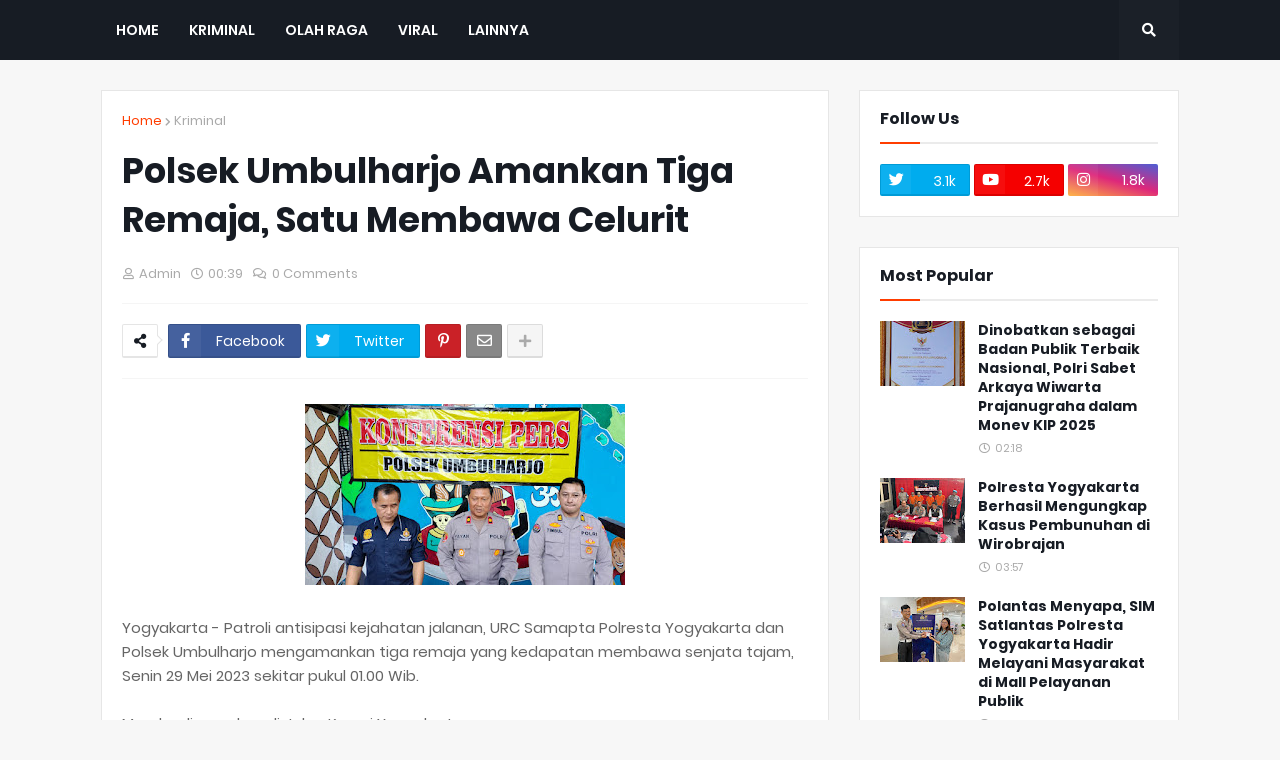

--- FILE ---
content_type: text/html; charset=utf-8
request_url: https://www.google.com/recaptcha/api2/aframe
body_size: 267
content:
<!DOCTYPE HTML><html><head><meta http-equiv="content-type" content="text/html; charset=UTF-8"></head><body><script nonce="DjgVgid0-oHvGB9QI1Lrbw">/** Anti-fraud and anti-abuse applications only. See google.com/recaptcha */ try{var clients={'sodar':'https://pagead2.googlesyndication.com/pagead/sodar?'};window.addEventListener("message",function(a){try{if(a.source===window.parent){var b=JSON.parse(a.data);var c=clients[b['id']];if(c){var d=document.createElement('img');d.src=c+b['params']+'&rc='+(localStorage.getItem("rc::a")?sessionStorage.getItem("rc::b"):"");window.document.body.appendChild(d);sessionStorage.setItem("rc::e",parseInt(sessionStorage.getItem("rc::e")||0)+1);localStorage.setItem("rc::h",'1769242996906');}}}catch(b){}});window.parent.postMessage("_grecaptcha_ready", "*");}catch(b){}</script></body></html>